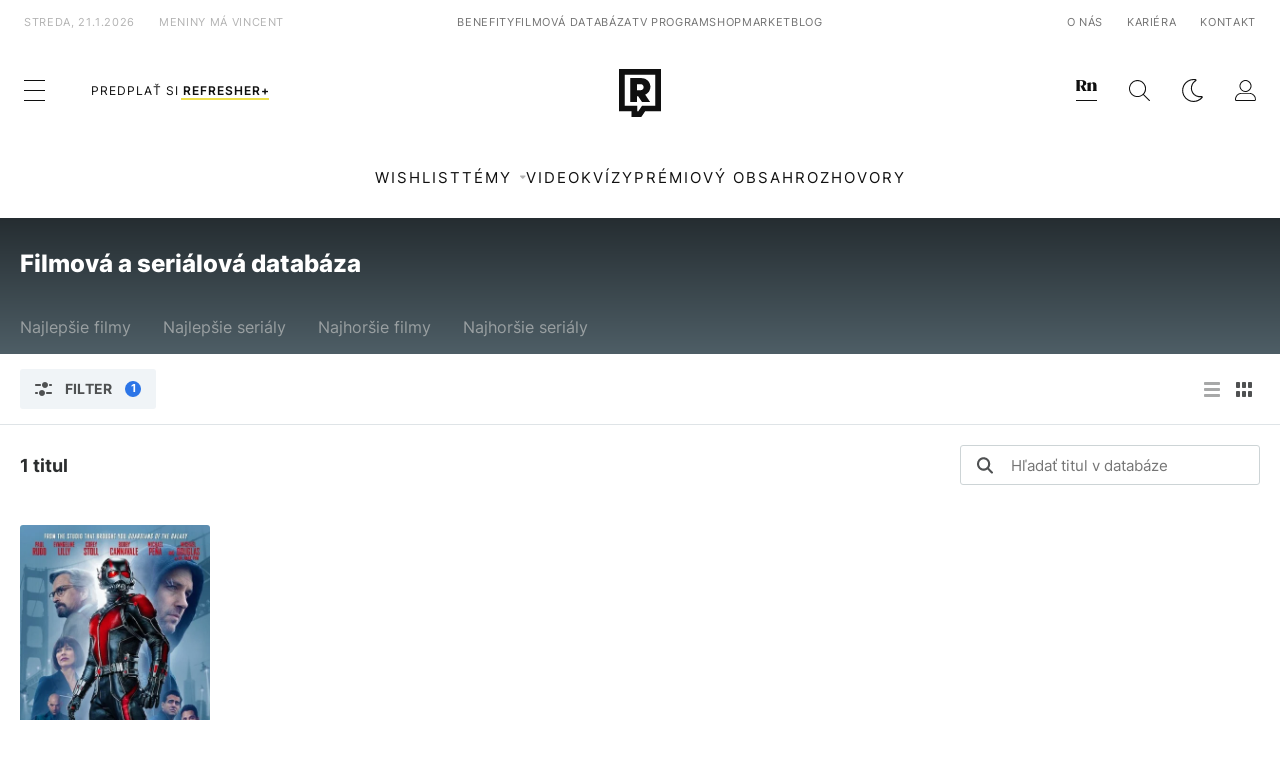

--- FILE ---
content_type: text/css
request_url: https://refresher.sk/build/movie.ae76bb09.css
body_size: 5039
content:
#movie a,#movie button,#movie div,#movie h1,#movie h2,#movie h3,#movie h4,#movie h5,#movie h6,#movie input,#movie span,#movie textarea{all:unset;font-family:Inter,sans-serif}#movie.index>.head{background:linear-gradient(180deg,#252d31,#4e5e66);box-sizing:border-box;display:block;padding:30px 20px 10px}#movie.index>.head>.content{display:block;margin:0 auto;max-width:1260px}#movie.index>.head>.content>.title{color:#fff;display:block;font-size:24px;font-style:normal;font-weight:900;line-height:32px;-webkit-text-fill-color:#fff;cursor:pointer}#movie.index>.head>.content>.links{display:flex;flex-flow:row nowrap;margin:30px -20px 0;overflow-x:auto}#movie.index>.head>.content>.links>.link{display:block;padding:0 16px}#movie.index>.head>.content>.links>.link:first-child{padding-left:20px}#movie.index>.head>.content>.links>.link:last-child{padding-right:20px}#movie.index>.head>.content>.links>.link.active>a{color:#fff;-webkit-text-fill-color:#fff;border-bottom:3px solid #fff}#movie.index>.head>.content>.links>.link>a{color:#999fa1;display:block;-webkit-text-fill-color:#999fa1;cursor:pointer;font-size:16px;font-style:normal;font-weight:400;line-height:18px;padding:8px 0;white-space:nowrap}#movie.index .filter{background-color:#fff;display:block}#movie.index .filter>.container{box-sizing:border-box;display:block;padding:15px 20px}#movie.index .filter>.container:first-child{border-bottom:1px solid #dfe4e7}#movie.index .filter>.container>.content{display:block;margin:0 auto;max-width:1260px}#movie.index .filter>.container>.content>.head{display:flex;flex-flow:row nowrap;justify-content:space-between}#movie.index .filter>.container>.content>.head>.button{background:#f0f4f7;border-radius:3px;color:#4f5152;display:block;font-size:14px;font-style:normal;font-weight:700;line-height:20px;text-align:center;text-transform:uppercase;-webkit-text-fill-color:#4f5152;background-image:url(/build/images/index-filter.772c00e1.svg);background-position:15px;background-repeat:no-repeat;cursor:pointer;padding:10px 15px 10px 45px;-webkit-user-select:none;-moz-user-select:none;user-select:none}#movie.index .filter>.container>.content>.head>.button .hide{display:none}#movie.index .filter>.container>.content>.head>.button .count{background:#2c75e7;border-radius:50%;color:#fff;display:inline-block;font-size:11px;font-style:normal;font-weight:700;line-height:11px;text-align:center;text-transform:uppercase;-webkit-text-fill-color:#fff;box-sizing:border-box;height:16px;margin-left:10px;margin-top:2px;padding:2px 0;vertical-align:top;width:16px}#movie.index .filter>.container>.content>.head>.button.active .count,#movie.index .filter>.container>.content>.head>.button.active .show{display:none}#movie.index .filter>.container>.content>.head>.button.active .hide{display:inline}#movie.index .filter>.container>.content>.head>.layout{display:flex;flex-flow:row nowrap}#movie.index .filter>.container>.content>.head>.layout>.button{background-position:50%;background-repeat:no-repeat;cursor:pointer;display:block;height:40px;opacity:.5;transition:opacity .5s;width:32px}#movie.index .filter>.container>.content>.head>.layout>.button.list{background-image:url(/build/images/index-layout-list.22d87715.svg)}#movie.index .filter>.container>.content>.head>.layout>.button.grid{background-image:url(/build/images/index-layout-grid.76f6676f.svg)}#movie.index .filter>.container>.content>.head>.layout>.button.active{opacity:1}#movie.index .filter>.container>.content>.body{display:none}#movie.index .filter>.container>.content>.body.active{display:block}@media (min-width:768px){#movie.index .filter>.container>.content>.body.active{display:grid;grid-template-areas:"types types types genres genres genres genres genres genres genres genres genres" "year year year year year year persons persons persons persons persons persons" "rating rating rating rating rating rating persons persons persons persons persons persons" "buttons buttons buttons buttons buttons buttons buttons buttons buttons buttons buttons buttons";grid-template-columns:1fr 1fr 1fr 1fr 1fr 1fr 1fr 1fr 1fr 1fr 1fr 1fr;grid-gap:20px}}#movie.index .filter>.container>.content>.body>*>.label{align-items:flex-start;border-top:1px solid #dfe4e7;box-sizing:border-box;display:flex;flex-flow:row nowrap;justify-content:space-between;margin:20px -20px 0;padding:20px}@media (min-width:768px){#movie.index .filter>.container>.content>.body>*>.label{border-top:0;margin-top:0}}#movie.index .filter>.container>.content>.body>*>.label>.title{color:#2c2e2f;font-size:15px;font-style:normal;font-weight:700;letter-spacing:1px;line-height:18px;text-transform:uppercase;-webkit-text-fill-color:#2c2e2f}#movie.index .filter>.container>.content>.body>*>.label>.value{color:#4f5152;font-size:15px;font-style:normal;font-weight:400;line-height:18px;-webkit-text-fill-color:#4f5152}#movie.index .filter>.container>.content>.body>*>.options{display:flex;flex-flow:row wrap;justify-content:center;margin:0 -5px}@media (min-width:768px){#movie.index .filter>.container>.content>.body>*>.options{justify-content:flex-start}}#movie.index .filter>.container>.content>.body>*>.options>.option{background-color:#fff;border:1px solid #dfe4e7;border-radius:20px;box-sizing:border-box;cursor:pointer;display:block;margin:5px;padding:8px 10px;-webkit-user-select:none;-moz-user-select:none;user-select:none}#movie.index .filter>.container>.content>.body>*>.options>.option.active{background-color:#2c75e7;color:#fff;-webkit-text-fill-color:#fff;background-image:url(/build/images/index-filter-remove.f2ac22d8.svg);background-position:right 12px center;background-repeat:no-repeat;padding:8px 32px 8px 10px}#movie.index .filter>.container>.content>.body>*>.range{border-left:12px solid transparent;border-right:12px solid transparent;box-sizing:border-box;display:block;height:24px;position:relative;-webkit-user-select:none;-moz-user-select:none;user-select:none;width:100%}#movie.index .filter>.container>.content>.body>*>.range>.knob{background:#4f5152;border-radius:50%;display:block;height:24px;position:absolute;top:0;width:24px}#movie.index .filter>.container>.content>.body>*>.range>.knob.min{left:-12px}#movie.index .filter>.container>.content>.body>*>.range>.knob.max{left:calc(100% - 12px)}#movie.index .filter>.container>.content>.body>*>.range>.line{background-color:#2c75e7;border-radius:2px;display:block;height:4px;left:0;position:absolute;top:10px;width:100%}#movie.index .filter>.container>.content>.body>.types{grid-area:types}#movie.index .filter>.container>.content>.body>.genres{grid-area:genres}#movie.index .filter>.container>.content>.body>.year{align-self:start;display:block;grid-area:year}@media (min-width:768px){#movie.index .filter>.container>.content>.body>.year{border:1px solid #dfe4e7;border-radius:3px;box-sizing:border-box;padding:0 20px 20px}}#movie.index .filter>.container>.content>.body>.rating{align-self:start;display:block;grid-area:rating}@media (min-width:768px){#movie.index .filter>.container>.content>.body>.rating{border:1px solid #dfe4e7;border-radius:3px;box-sizing:border-box;padding:0 20px 20px}}#movie.index .filter>.container>.content>.body>.persons{grid-area:persons}#movie.index .filter>.container>.content>.body>.persons>.search{display:block;position:relative}#movie.index .filter>.container>.content>.body>.persons>.search .input{background:#fff;border:1px solid #dfe4e7;border-radius:3px;box-sizing:border-box;color:#4f5152;display:block;font-size:15px;font-style:normal;font-weight:400;line-height:16px;width:100%;-webkit-text-fill-color:#4f5152;padding:15px}#movie.index .filter>.container>.content>.body>.persons>.search .input.active.not-empty{border-radius:3px 3px 0 0}#movie.index .filter>.container>.content>.body>.persons>.search .list{background:#fff;border:1px solid #dfe4e7;border-radius:0 0 3px 3px;border-top:0;box-sizing:border-box;display:none;left:0;max-height:200px;overflow-x:visible;overflow-y:auto;padding:10px;position:absolute;top:100%;width:100%}#movie.index .filter>.container>.content>.body>.persons>.search .list.active.not-empty{display:block}#movie.index .filter>.container>.content>.body>.persons>.search .item{border-radius:3px;color:#4f5152;display:block;font-size:15px;font-style:normal;font-weight:400;line-height:16px;padding:10px;-webkit-user-select:none;-moz-user-select:none;user-select:none;-webkit-text-fill-color:#4f5152}#movie.index .filter>.container>.content>.body>.persons>.search .item:hover{background:#dfe4e7}#movie.index .filter>.container>.content>.body>.persons>.options.not-empty{margin-bottom:10px}#movie.index .filter>.container>.content>.body>.buttons{align-items:center;display:flex;flex-flow:row nowrap;grid-area:buttons;justify-content:center;margin:50px -10px 0}@media (min-width:768px){#movie.index .filter>.container>.content>.body>.buttons{margin-top:30px}}#movie.index .filter>.container>.content>.body>.buttons>.submit{background:#2c2e2f;border-radius:3px;color:#fff;display:block;flex:1 1;font-size:14px;font-style:normal;font-weight:700;line-height:20px;text-align:center;text-transform:uppercase;-webkit-text-fill-color:#fff;-moz-appearance:none;appearance:none;-webkit-appearance:none;border:0;box-sizing:border-box;cursor:pointer;margin:0 10px;padding:12px 20px}@media (min-width:480px){#movie.index .filter>.container>.content>.body>.buttons>.submit{flex:0 0}}#movie.index .filter>.container>.content>.body>.buttons>.reset{color:#999fa1;font-size:15px;font-style:normal;font-weight:700;line-height:18px;text-align:center;-webkit-text-fill-color:#999fa1;cursor:pointer;margin:0 10px}#movie.index .filter>.container>.content>.foot{align-items:center;box-sizing:border-box;display:flex;flex-flow:row wrap;padding:5px 0}@media (min-width:768px){#movie.index .filter>.container>.content>.foot{justify-content:space-between}}#movie.index .filter>.container>.content>.foot>.title{color:#2c2e2f;flex:0 0 100%;font-size:18px;font-style:normal;font-weight:700;line-height:21px;-webkit-text-fill-color:#2c2e2f;padding-bottom:15px}@media (min-width:768px){#movie.index .filter>.container>.content>.foot>.title{flex:1 1;padding-bottom:0}}#movie.index .filter>.container>.content>.foot>.search{flex:0 0 100%;position:relative}@media (min-width:768px){#movie.index .filter>.container>.content>.foot>.search{flex:1 1;max-width:300px}}#movie.index .filter>.container>.content>.foot>.search>.button{-webkit-appearance:none;-moz-appearance:none;appearance:none;background:transparent url(/build/images/index-search.8f094602.svg) no-repeat 50%;border:0;border-radius:3px 0 0 3px;box-sizing:border-box;height:40px;left:0;margin:0;padding:0;position:absolute;top:0 l;width:50px}#movie.index .filter>.container>.content>.foot>.search>.input{-moz-appearance:none;appearance:none;-webkit-appearance:none;border:1px solid #cdd4d6;border-radius:3px;box-sizing:border-box;display:block;font-size:15px;font-style:normal;font-weight:400;height:40px;line-height:38px;margin:0;padding:0 0 0 50px;width:100%}#movie.index>.movies{background:#fff;box-sizing:border-box;display:block;padding:20px}#movie.index>.movies>.content{display:block;margin:0 auto;max-width:1260px}#movie.index>.movies>.content>.layout>.movie>.image{background-color:#333;border-radius:3px;cursor:pointer;display:block;grid-area:image}#movie.index>.movies>.content>.layout>.movie>.image img{border-radius:3px;display:block;width:100%}#movie.index>.movies>.content>.layout.grid{box-sizing:border-box;display:flex;flex-flow:row wrap;margin:-10px}#movie.index>.movies>.content>.layout.grid>.movie{box-sizing:border-box;display:grid;flex:0 0 50%;grid-template-areas:"image" "title" "year" "rating";grid-template-columns:auto;grid-template-rows:min-content min-content min-content auto;padding:10px}@media (min-width:678px){#movie.index>.movies>.content>.layout.grid>.movie{flex:0 0 25%}}@media (min-width:1024px){#movie.index>.movies>.content>.layout.grid>.movie{flex:0 0 16.666%}}#movie.index>.movies>.content>.layout.grid>.movie>.image{align-self:start;height:0;padding-bottom:150%;width:100%}#movie.index>.movies>.content>.layout.grid>.movie>.image img{height:auto}#movie.index>.movies>.content>.layout.grid>.movie>.title{color:#2c2e2f;display:block;font-size:16px;font-style:normal;font-weight:700;grid-area:title;line-height:18px;-webkit-text-fill-color:#2c2e2f;align-self:end;box-sizing:border-box;cursor:pointer;padding:10px 0 4px;text-align:center}#movie.index>.movies>.content>.layout.grid>.movie>.year{color:#4f5152;display:block;font-size:14px;font-style:normal;font-weight:400;grid-area:year;line-height:18px;-webkit-text-fill-color:#4f5152;align-self:start;box-sizing:border-box;padding:4px 0;text-align:center}#movie.index>.movies>.content>.layout.grid>.movie>.rating{align-self:center;box-sizing:border-box;display:block;grid-area:rating;padding:4px 0 0;text-align:center}#movie.index>.movies>.content>.layout.grid>.movie>.rating>.box{box-sizing:border-box;color:#fff;display:inline-block;font-size:14px;font-style:normal;font-weight:700;line-height:18px;text-align:center;-webkit-text-fill-color:#fff;border-radius:15px;margin:0 auto;padding:6px 12px}#movie.index>.movies>.content>.layout.grid>.movie>.rating>.circle{display:none}#movie.index>.movies>.content>.layout.list{display:block;margin:-15px 0}#movie.index>.movies>.content>.layout.list>.movie{border-bottom:1px solid #dfe4e7;box-sizing:border-box;display:grid;grid-template-areas:"image title rating" "image year rating";grid-template-columns:40px auto 48px;margin:0 -20px;padding:15px 20px}@media (min-width:1260px){#movie.index>.movies>.content>.layout.list>.movie{margin:0;padding:15px 0}}#movie.index>.movies>.content>.layout.list>.movie>.image{align-self:center;cursor:pointer;height:60px;width:40px}#movie.index>.movies>.content>.layout.list>.movie>.image img{height:100%}#movie.index>.movies>.content>.layout.list>.movie>.title{color:#2c2e2f;display:block;font-size:16px;font-style:normal;font-weight:700;grid-area:title;line-height:18px;-webkit-text-fill-color:#2c2e2f;align-self:end;box-sizing:border-box;cursor:pointer;padding:2px 10px}#movie.index>.movies>.content>.layout.list>.movie>.year{color:#4f5152;display:block;font-size:14px;font-style:normal;font-weight:400;grid-area:year;line-height:18px;-webkit-text-fill-color:#4f5152;align-self:start;box-sizing:border-box;padding:2px 10px}#movie.index>.movies>.content>.layout.list>.movie>.rating{align-self:center;display:block;grid-area:rating;text-align:center}#movie.index>.movies>.content>.layout.list>.movie>.rating>.box{display:none}#movie.index .pagination{box-sizing:border-box;display:block;padding:20px;-webkit-user-select:none;-moz-user-select:none;user-select:none}#movie.index .pagination>.more{background:#dfe4e7;border-radius:3px;box-sizing:border-box;color:#2c2e2f;display:block;font-size:14px;font-style:normal;font-weight:700;line-height:20px;margin:0 auto 30px;max-width:335px;padding:12px 20px;text-align:center;text-transform:uppercase;-webkit-text-fill-color:#2c2e2f;cursor:pointer}#movie.index .pagination>.pages{align-items:center;display:flex;flex-flow:row nowrap;justify-content:center}#movie.index .pagination>.pages>.page{background:#f1f5f8;border:1px solid #dfe4e7;border-radius:3px;box-sizing:border-box;color:#999fa1;height:30px;min-width:30px;-webkit-text-fill-color:#999fa1;cursor:pointer;font-size:14px;line-height:28px;margin:5px;text-align:center}#movie.index .pagination>.pages>.page.active{background-color:#4f5152;border:1px solid #4f5152;color:#fff;-webkit-text-fill-color:#fff;font-weight:700}#movie.index .pagination>.pages>.dots{display:flex;flex-flow:row nowrap;margin:12px 8px 0}#movie.index .pagination>.pages>.dots>span{background:#d8d8d8;border-radius:2px;height:5px;margin:0 1px;width:5px}#movie.movie{background:#fff}#movie.movie>.header{display:block}@media (min-width:1024px){#movie.movie>.header{background:linear-gradient(180deg,#252d31,#4e5e66 calc(100% - 158px),#fff calc(100% - 158px),#fff);padding:20px 80px}#movie.movie>.header>.content{display:grid;grid-template-areas:"path path" "image title" "image info" "image genres" "image rating";grid-template-columns:260px auto;grid-template-rows:min-content 84px 42px auto 128px;margin:0 auto;max-width:1100px}}#movie.movie>.header>.content>.path{background:#252d31;display:block;grid-area:path;padding:20px 20px 0;text-align:center}@media (min-width:1024px){#movie.movie>.header>.content>.path{background:transparent;padding:0;text-align:left}}#movie.movie>.header>.content>.path>.link{color:#dfe4e7;font-size:14px;font-style:normal;font-weight:700;line-height:18px;text-align:center;-webkit-text-fill-color:#dfe4e7;cursor:pointer}#movie.movie>.header>.content>.path>.link:after{background-image:url(/build/images/movie-path-arrow.5e710518.svg);background-position:50%;background-repeat:no-repeat;content:" ";display:inline-block;height:16px;vertical-align:top;width:32px}#movie.movie>.header>.content>.path>.link:last-child{cursor:default;font-weight:400}#movie.movie>.header>.content>.path>.link:last-child:after{display:none}#movie.movie>.header>.content>.image{background:linear-gradient(180deg,#252d31,#4e5e66 calc(100% - 55px),#fff calc(100% - 55px),#fff);display:block;grid-area:image;margin:0 0 15px;padding:20px 0 0}@media (min-width:1024px){#movie.movie>.header>.content>.image{background:transparent;margin:0}}#movie.movie>.header>.content>.image>.wrap{display:block;height:225px;margin:0 auto;width:150px}@media (min-width:768px){#movie.movie>.header>.content>.image>.wrap{height:330px;width:220px}}@media (min-width:1024px){#movie.movie>.header>.content>.image>.wrap{margin:0}}#movie.movie>.header>.content>.image img{border-radius:3px;display:block;height:100%;width:100%}#movie.movie>.header>.content>.title{color:#2c2e2f;display:block;font-size:24px;font-style:normal;font-weight:900;grid-area:title;line-height:32px;text-align:center;-webkit-text-fill-color:#2c2e2f;margin:15px 0 10px;padding:0 20px}@media (min-width:1024px){#movie.movie>.header>.content>.title{color:#fff;font-size:40px;line-height:48px;-webkit-text-fill-color:#fff;align-self:center;margin:0;padding:0;text-align:left}#movie.movie>.header>.content>.title.long{font-size:30px;line-height:40px}}#movie.movie>.header>.content>.info{color:#4f5152;display:block;font-size:14px;font-style:normal;font-weight:400;grid-area:info;line-height:18px;text-align:center;-webkit-text-fill-color:#4f5152;margin:10px 0 0;padding:0 20px}@media (min-width:1024px){#movie.movie>.header>.content>.info{color:#f0f4f7;font-size:16px;line-height:18px;-webkit-text-fill-color:#f0f4f7;margin:0;padding:0;text-align:left}}#movie.movie>.header>.content>.genres{align-items:center;display:flex;flex-flow:row wrap;grid-area:genres;justify-content:center;margin:10px 0;padding:0 15px}@media (min-width:1024px){#movie.movie>.header>.content>.genres{align-self:start;justify-content:start;margin:0 -5px;padding:0}}#movie.movie>.header>.content>.genres .genre{color:#4f5152;font-size:13px;font-style:normal;font-weight:700;line-height:16px;text-align:center;-webkit-text-fill-color:#4f5152;border:1px solid #dfe4e7;border-radius:100px;box-sizing:border-box;cursor:pointer;margin:5px;padding:6px 10px}@media (min-width:768px){#movie.movie>.header>.content>.genres .genre{background:#fff;color:#4f5152;-webkit-text-fill-color:#4f5152}}#movie.movie>.header>.content>.rating{display:block;grid-area:rating}@media (min-width:1024px){#movie.movie>.header>.content>.rating{display:grid;grid-template-columns:3fr auto 2fr;height:128px;margin:0}}#movie.movie>.header>.content>.rating>.result{border-top:1px solid #dfe4e7;display:grid;grid-template-areas:"title chart" "count chart";grid-template-columns:1fr 64px;grid-template-rows:30px auto;grid-gap:0;background-color:#fff;box-sizing:border-box;padding:10px 20px}@media (min-width:1024px){#movie.movie>.header>.content>.rating>.result{border-top:0;grid-template-areas:"title title" "chart count";grid-template-columns:auto 1fr;grid-template-rows:32px 64px;padding:16px 20px}}#movie.movie>.header>.content>.rating>.result>.title{color:#2c2e2f;display:block;font-size:16px;font-style:normal;font-weight:700;grid-area:title;letter-spacing:1px;line-height:24px;text-transform:uppercase;-webkit-text-fill-color:#2c2e2f;align-self:end}@media (min-width:1024px){#movie.movie>.header>.content>.rating>.result>.title{align-self:start}}#movie.movie>.header>.content>.rating>.result>.count{color:#999fa1;display:block;font-size:14px;font-style:normal;font-weight:400;grid-area:count;line-height:18px;-webkit-text-fill-color:#999fa1;align-self:start}@media (min-width:1024px){#movie.movie>.header>.content>.rating>.result>.count{align-self:center;padding-left:10px}}#movie.movie>.header>.content>.rating>.result>.chart{display:block;grid-area:chart;height:64px;width:64px}@media (min-width:1024px){#movie.movie>.header>.content>.rating>.result>.chart{align-self:center}}#movie.movie>.header>.content>.rating>.ext{align-items:center;background-color:#fff;border-bottom:1px solid #dfe4e7;box-sizing:border-box;display:flex;flex-flow:row wrap;justify-content:center;max-height:128px;padding:15px}@media (min-width:1024px){#movie.movie>.header>.content>.rating>.ext{border-bottom:0;flex-flow:column wrap}}#movie.movie>.header>.content>.rating>.ext>.item{box-sizing:border-box;color:#4f5152;display:block;font-size:15px;font-style:normal;font-weight:700;height:42px;line-height:32px;max-width:80px;min-width:80px;text-align:center;width:80px;-webkit-text-fill-color:#4f5152;background-position:5px;background-repeat:no-repeat;background-size:auto 32px;padding:5px 5px 5px 40px}@media (min-width:1024px){#movie.movie>.header>.content>.rating>.ext>.item{width:80px}}#movie.movie>.header>.content>.rating>.ext>.item.imdb{background-image:url(/build/images/rating-imdb.421446d0.svg)}#movie.movie>.header>.content>.rating>.ext>.item.rt{background-image:url(/build/images/rating-rt.30e9af5d.svg)}#movie.movie>.header>.content>.rating>.ext>.item.csfd{background-image:url(/build/images/rating-csfd.481ba552.svg)}#movie.movie>.header>.content>.rating>.ext>.item.mc{background-image:url(/build/images/rating-mc.193bc203.svg)}@media (min-width:1024px){#movie.movie>.body{border-top:1px solid #dfe4e7;display:block}}#movie.movie>.body>.content{display:block;margin:20px 0 0}@media (min-width:1024px){#movie.movie>.body>.content{display:grid;grid-template-columns:1fr 450px;margin:0 auto;max-width:1260px}}#movie.movie>.body>.content>.main{box-sizing:border-box;display:block}#movie.movie>.body>.content>.main .follow-button{margin-top:-20px}@media (min-width:1024px){#movie.movie>.body>.content>.main{border-right:1px solid #dfe4e7;padding:40px 30px 40px 60px}#movie.movie>.body>.content>.main .follow-button{display:none}}#movie.movie>.body>.content>.side{box-sizing:border-box;display:block}@media (max-width:1023px){#movie.movie>.body>.content>.side .follow-button{display:none}}@media (min-width:1024px){#movie.movie>.body>.content>.side{padding:40px 80px 40px 50px}}#movie.movie .description{display:block;padding:10px 20px 20px}#movie.movie .description .title{color:#2c2e2f;display:block;font-size:16px;font-style:normal;font-weight:700;letter-spacing:1px;line-height:24px;text-transform:uppercase;-webkit-text-fill-color:#2c2e2f;margin-bottom:10px}#movie.movie .description .content{color:#4f5152;display:block;font-size:15px;font-style:normal;font-weight:400;line-height:24px;-webkit-text-fill-color:#4f5152;white-space:pre-wrap}#movie.movie .label{color:#999fa1;display:block;font-size:13px;font-style:normal;font-weight:700;line-height:24px;text-transform:uppercase;-webkit-text-fill-color:#999fa1;padding:0 20px}#movie.movie .trailer{box-sizing:border-box;display:block;height:0;padding:10px 20px calc(56.25% + 20px);position:relative;width:100%}#movie.movie .trailer iframe{border:0;border-radius:3px;display:block;height:calc(100% - 30px);left:20px;margin:0;padding:0;position:absolute;top:10px;width:calc(100% - 40px)}#movie.movie .titles{color:#4f5152;display:block;font-size:15px;font-style:normal;font-weight:400;line-height:24px;-webkit-text-fill-color:#4f5152;padding:5px 20px 20px}#movie.movie .titles .title{display:block}#movie.movie .persons{color:#4f5152;display:block;font-size:15px;font-style:normal;font-weight:400;line-height:24px;padding:5px 20px 20px;-webkit-text-fill-color:#4f5152}#movie.movie .persons>.more-button{color:#2c75e7;font-weight:700;-webkit-text-fill-color:#2c75e7;cursor:pointer}#movie.movie .persons.all>.more-button,#movie.movie .persons.all>.more-dots,#movie.movie .persons>.more-list{display:none}#movie.movie .persons.all>.more-list{display:inline}#movie.movie .persons a{color:#4f5152;cursor:pointer;-webkit-text-fill-color:#4f5152}#movie.movie .follow-button{background:rgba(44,117,231,.1);box-sizing:border-box;display:block;margin-bottom:20px;padding:20px}#movie.movie .follow-button>.text{color:#2c2e2f;display:block;font-size:16px;font-style:normal;font-weight:700;line-height:24px;-webkit-text-fill-color:#2c2e2f;margin-bottom:15px}#movie.movie .follow-button>.button{background:#2c75e7;border-radius:3px;color:#fff;display:block;font-size:15px;font-style:normal;font-weight:700;line-height:16px;text-align:center;text-transform:uppercase;-webkit-text-fill-color:#fff;box-sizing:border-box;cursor:pointer;padding:12px 20px;-webkit-user-select:none;-moz-user-select:none;user-select:none}#movie.movie .follow-button.default>.button>.active,#movie.movie .follow-button.default>.text>.active,#movie.movie .follow-button>.button>.remove{display:none}#movie.movie .follow-button.active{background:#f0f4f7}#movie.movie .follow-button.active>.text>.default{display:none}#movie.movie .follow-button.active>.button{background:#999}#movie.movie .follow-button.active>.button:hover{background:#c92438}#movie.movie .follow-button.active>.button:hover>.active{display:none}#movie.movie .follow-button.active>.button:hover>.remove{display:inline}#movie.movie .follow-button.active>.button>.default{display:none}#movie.movie .follow-button>.modal{align-items:center;background:rgba(0,0,0,.7);display:flex;height:100%;justify-content:center;left:0;position:fixed;top:0;width:100%;z-index:1000}#movie.movie .follow-button>.modal>.window{background-color:#fff;border-radius:10px;box-sizing:border-box;max-width:calc(100% - 40px);padding:30px;width:320px}#movie.movie .follow-button>.modal>.window>.message{display:block;font-size:16px;line-height:20px;padding-bottom:40px;text-align:center;white-space:pre-wrap}#movie.movie .follow-button>.modal>.window>.buttons{display:flex;flex-flow:row nowrap;justify-content:center}#movie.movie .follow-button>.modal>.window>.buttons>.button{border-radius:3px;box-sizing:border-box;color:#fff;cursor:pointer;margin:0 10px;padding:10px 20px;-webkit-text-fill-color:#fff;font-size:12px;font-weight:700;line-height:20px;text-align:center;text-transform:uppercase;-webkit-user-select:none;-moz-user-select:none;user-select:none}#movie.movie .follow-button>.modal>.window>.buttons>.button.login{background-color:#2c75e7}#movie.movie .follow-button>.modal>.window>.buttons>.button.cancel{background-color:#999fa1}#movie.movie .gallery{display:block;padding-bottom:20px}#movie.movie .gallery>.title{color:#2c2e2f;display:block;font-size:16px;font-style:normal;font-weight:700;letter-spacing:1px;line-height:24px;padding:5px 20px;text-transform:uppercase;-webkit-text-fill-color:#2c2e2f;box-sizing:border-box;cursor:pointer;text-decoration:none}@media (min-width:1024px){#movie.movie .gallery>.title{padding:5px 0}}#movie.movie .gallery>.button{background:#fff;border:2px solid #4f5152;border-radius:3px;box-sizing:border-box;color:#2c2e2f;display:block;font-size:15px;font-style:normal;font-weight:700;line-height:20px;text-align:center;text-transform:uppercase;-webkit-text-fill-color:#2c2e2f;cursor:pointer;margin:10px 20px 0;padding:10px;text-decoration:none}@media (min-width:1024px){#movie.movie .gallery>.button{margin:10px 0 0}}#movie.movie .gallery>.list{display:flex;flex-flow:row nowrap;overflow-x:auto}@media (min-width:768px){#movie.movie .gallery>.list{flex-flow:row wrap;overflow-x:visible;padding:0 15px}}@media (min-width:1024px){#movie.movie .gallery>.list{margin:0 -5px;padding:0}}#movie.movie .gallery>.list>.item{display:block;flex:0 0 calc(75% + 10px)}@media (min-width:768px){#movie.movie .gallery>.list>.item{flex:0 0 25%}}@media (min-width:1024px){#movie.movie .gallery>.list>.item{flex:0 0 50%}}#movie.movie .gallery>.list>.item:first-child{flex:0 0 calc(75% + 25px)}@media (min-width:768px){#movie.movie .gallery>.list>.item:first-child{flex:0 0 25%}}@media (min-width:1024px){#movie.movie .gallery>.list>.item:first-child{flex:0 0 50%}}#movie.movie .gallery>.list>.item:first-child>.wrap{padding-left:20px}@media (min-width:768px){#movie.movie .gallery>.list>.item:first-child>.wrap{padding-left:5px}}#movie.movie .gallery>.list>.item:last-child{flex:0 0 calc(75% + 25px)}@media (min-width:768px){#movie.movie .gallery>.list>.item:last-child{flex:0 0 25%}}@media (min-width:1024px){#movie.movie .gallery>.list>.item:last-child{flex:0 0 50%}}#movie.movie .gallery>.list>.item:last-child>.wrap{padding-right:20px}@media (min-width:768px){#movie.movie .gallery>.list>.item:last-child>.wrap{padding-right:5px}}#movie.movie .gallery>.list>.item>.wrap{box-sizing:border-box;display:block;padding:5px}#movie.movie .gallery>.list>.item>.wrap>.image{border-radius:3px;display:block;height:auto;width:100%}#movie.movie .articles{display:block;padding-bottom:20px}#movie.movie .articles>.title{color:#2c2e2f;display:block;font-size:16px;font-style:normal;font-weight:700;letter-spacing:1px;line-height:24px;padding:5px 20px;text-transform:uppercase;-webkit-text-fill-color:#2c2e2f;box-sizing:border-box;cursor:pointer;text-decoration:none}@media (min-width:1024px){#movie.movie .articles>.title{padding:5px 0}}#movie.movie .articles>.list{display:block}@media (min-width:768px){#movie.movie .articles>.list{display:flex;flex-flow:row wrap}}@media (min-width:1024px){#movie.movie .articles>.list{display:block}}#movie.movie .articles>.list>.item{box-sizing:border-box;display:flex;flex-flow:row nowrap;padding:10px 20px}@media (min-width:768px){#movie.movie .articles>.list>.item{flex:0 0 50%}}@media (min-width:1024px){#movie.movie .articles>.list>.item{flex:0 0 auto;padding:10px 0}}#movie.movie .articles>.list>.item>.image{display:block;flex:0 0 30%}#movie.movie .articles>.list>.item>.image img{border-radius:3px;display:block;height:auto;width:100%}#movie.movie .articles>.list>.item>.title{flex:0 0 70%;padding-left:10px;-webkit-text-fill-color:#2c2e2f}#movie.movie .articles>.button,#movie.movie .articles>.list>.item>.title{color:#2c2e2f;display:block;font-size:15px;font-style:normal;font-weight:700;line-height:20px}#movie.movie .articles>.button{background:#fff;border:2px solid #4f5152;border-radius:3px;box-sizing:border-box;text-align:center;text-transform:uppercase;-webkit-text-fill-color:#2c2e2f;cursor:pointer;margin:10px 20px 0;padding:10px;text-decoration:none}@media (min-width:1024px){#movie.movie .articles>.button{margin:10px 0 0}}.movie-discussion{box-sizing:border-box;display:block;margin:0 auto;max-width:1260px;padding-bottom:20px}@media (min-width:1024px){.movie-discussion{padding:0 450px 20px 80px}.movie-discussion-wrap{border-right:1px solid #dfe4e7}}.movie-discussion #diskusia:target{margin-top:-80px;padding-top:80px}@media (max-width:700px){.movie-discussion #diskusia:target{margin-top:-50px;padding-top:50px}}.movie-similar-list *{all:unset;font-family:Inter,sans-serif}.movie-similar-list>.content{border-top:1px solid #dfe4e7;display:block}.movie-similar-list>.content>.body{box-sizing:border-box;display:block;margin:0 auto;max-width:1260px;padding:20px}@media (min-width:1024px){.movie-similar-list>.content>.body{padding:30px 80px}}.movie-similar-list>.content>.body>.title{color:#2c2e2f;display:block;font-size:16px;font-style:normal;font-weight:700;letter-spacing:1px;line-height:24px;text-transform:uppercase;-webkit-text-fill-color:#2c2e2f;padding-bottom:20px}.movie-similar-list>.content>.body>.list{display:flex;flex-flow:row wrap;margin:-10px}.movie-similar-list>.content>.body>.list>.item{box-sizing:border-box;cursor:pointer;display:block;flex:0 0 50%;padding:10px;text-align:center}@media (min-width:600px){.movie-similar-list>.content>.body>.list>.item{flex:0 0 33.333%}}@media (min-width:900px){.movie-similar-list>.content>.body>.list>.item{flex:0 0 25%}}@media (min-width:1200px){.movie-similar-list>.content>.body>.list>.item{flex:0 0 16.666%}}.movie-similar-list>.content>.body>.list>.item>.image{border-radius:3px;display:block;height:0;padding-bottom:150%;width:100%}.movie-similar-list>.content>.body>.list>.item>.image img{border-radius:3px;width:100%}.movie-similar-list>.content>.body>.list>.item>.title{color:#2c2e2f;display:block;font-size:15px;font-weight:700;line-height:20px;padding:10px 0;-webkit-text-fill-color:#2c2e2f}.movie-similar-list>.content>.body>.list>.item>.rating{box-sizing:border-box;color:#fff;display:inline-block;font-size:14px;font-style:normal;font-weight:700;line-height:18px;text-align:center;-webkit-text-fill-color:#fff;border-radius:15px;margin:0 auto;padding:6px 12px}#movie movie-rating>.root{background:#f0f4f7;border-radius:3px;box-sizing:border-box;display:block;min-width:320px;padding:20px;-webkit-user-select:none;-moz-user-select:none;user-select:none}@media (min-width:1024px){#movie movie-rating>.root{display:grid;grid-template-areas:"title title" "slider circle" "dots circle";grid-template-columns:auto 80px;grid-template-rows:32px 56px 8px;padding:16px 24px}}#movie movie-rating>.root>.title{color:#2c2e2f;display:block;font-size:16px;font-style:normal;font-weight:700;grid-area:title;letter-spacing:1px;line-height:19px;text-align:center;text-transform:uppercase;-webkit-text-fill-color:#2c2e2f;align-self:start}#movie movie-rating>.root>.circle{align-self:center;display:block;grid-area:circle;height:56px;margin:15px auto 5px;position:relative;width:56px}@media (min-width:1024px){#movie movie-rating>.root>.circle{margin:0 0 0 auto}}#movie movie-rating>.root>.circle>.chart{display:block}#movie movie-rating>.root>.circle>.icon{display:none;height:24px;left:16px;position:absolute;top:-8px;width:24px}#movie movie-rating>.root>.circle>.icon.shit{background:url(/build/images/rating-shit.aeddcc36.svg)}#movie movie-rating>.root>.circle>.icon.hot{background:url(/build/images/rating-hot.c5e11394.svg)}#movie movie-rating>.root>.slider{align-self:center;display:block;grid-area:slider;padding:16px 0}#movie movie-rating>.root>.slider>.line{background:#dfe4e7;border-radius:2px;display:block;height:4px;position:relative;width:100%}#movie movie-rating>.root>.slider>.line>.runner{background:#999fa1;border-radius:4px;display:block;height:32px;left:0;position:absolute;top:-14px;width:16px}#movie movie-rating>.root>.dots{display:flex;flex-flow:row nowrap;justify-content:space-between;padding:5px 8px}@media (min-width:1024px){#movie movie-rating>.root>.dots{padding:1px 10px}}#movie movie-rating>.root>.dots>.dot{background:#dfe4e7;border-radius:4px;display:block;height:8px;width:8px}@media (min-width:1024px){#movie movie-rating>.root>.dots>.dot{height:6px;width:6px}}#movie movie-rating>.modal{align-items:center;background:rgba(0,0,0,.7);display:flex;height:100%;justify-content:center;left:0;position:fixed;top:0;width:100%;z-index:1000}#movie movie-rating>.modal>.window{background-color:#fff;border-radius:10px;box-sizing:border-box;max-width:calc(100% - 40px);padding:30px;width:500px}#movie movie-rating>.modal>.window>.message{display:block;font-size:16px;line-height:20px;padding-bottom:40px;text-align:center;white-space:pre-wrap}#movie movie-rating>.modal>.window>.buttons{display:flex;flex-flow:row nowrap;justify-content:center}#movie movie-rating>.modal>.window>.buttons>.button{border-radius:3px;box-sizing:border-box;color:#fff;cursor:pointer;margin:0 10px;padding:10px 20px;-webkit-text-fill-color:#fff;font-size:12px;font-weight:700;line-height:20px;text-align:center;text-transform:uppercase;-webkit-user-select:none;-moz-user-select:none;user-select:none}#movie movie-rating>.modal>.window>.buttons>.button.login{background-color:#2c75e7}#movie movie-rating>.modal>.window>.buttons>.button.cancel{background-color:#999fa1}

--- FILE ---
content_type: application/javascript; charset=utf-8
request_url: https://fundingchoicesmessages.google.com/f/AGSKWxUfZ5ihicHiRxdZbK4AWnTb7bz8pq7hekwVVol0hWLyS_UMa6aQIwZxjkmLYBKOzqQU4lWHoZxfxZhpfmD8HNpJa2rH5mpsyOj_v0ouvWbx8Qq9YA893U0n1R8W1KSjh1cfYvwfSNQ7dlPeo55nMzgNKN2B70WJaxGjDzT6m73GgA326UQW-7mfFXTl/_/ad728rod.=admeta&/doubleclickbannerad?/ad_lazyload./ads-skyscraper.
body_size: -1291
content:
window['b703ae23-6953-4f57-930c-45f01c07bbcd'] = true;

--- FILE ---
content_type: image/svg+xml
request_url: https://refresher.sk/build/images/logo-refresher-full.8fe5d825.svg
body_size: 1352
content:
<svg width="195" height="50" fill="none" xmlns="http://www.w3.org/2000/svg"><path d="M190.602 17.733h.488v1.469h.564v-1.469h.527v-.414h-1.579v.415ZM193.986 17.32l-.413 1.091-.414-1.092h-.677v1.883h.489v-1.243l.414 1.243h.413l.376-1.243v1.243h.526v-1.883h-.714ZM67.556 17.169a7.041 7.041 0 0 0-1.73-.226c-2.142 0-3.42.979-4.398 2.899h-.075v-2.636h-5.714v15.738h5.94V26.77c0-3.351 1.24-4.707 3.609-4.707 1.203 0 1.729.189 2.33.377v-5.271h.038Z" fill="#101010"/><path fill-rule="evenodd" clip-rule="evenodd" d="M67.293 25.188c0-4.555 3.27-8.245 8.233-8.245 6.166 0 8.835 3.426 8.797 9.525h-11.39c.15 1.808 1.164 3.05 3.044 3.05.94 0 1.993-.377 2.481-1.13h5.564c-1.203 3.39-4.511 4.933-8.007 4.933-4.963 0-8.722-2.937-8.722-8.133Zm8.76-4.405c-1.768 0-2.783.904-3.046 2.598h5.64c0-1.43-1.053-2.598-2.595-2.598Z" fill="#101010"/><path d="M107.633 17.357a7.041 7.041 0 0 0-1.729-.226c-2.143 0-3.421.979-4.399 2.9h-.075v-2.636h-9.323c-.076-1.431.376-1.732 1.842-1.732.489 0 .977.113 1.428.226v-4.104c-.94-.038-1.729-.113-2.669-.113-2.406 0-3.91.188-5.188 1.468-1.165 1.167-1.316 2.749-1.24 4.255h-2.444v3.802h2.444v11.936h5.94V21.197h3.496v11.936h5.94v-6.175c0-3.351 1.24-4.706 3.609-4.706 1.203 0 1.729.188 2.33.376v-5.271h.038Z" fill="#101010"/><path fill-rule="evenodd" clip-rule="evenodd" d="M107.52 25.188c0-4.555 3.27-8.245 8.233-8.245 6.165 0 8.834 3.426 8.834 9.525h-11.391c.151 1.808 1.166 3.05 3.045 3.05.94 0 1.993-.377 2.482-1.13h5.526c-1.203 3.39-4.511 4.933-8.008 4.933-4.962 0-8.721-2.937-8.721-8.133Zm8.759-4.405c-1.767 0-2.782.904-3.045 2.598h5.639c0-1.43-1.053-2.598-2.594-2.598Z" fill="#101010"/><path d="M136.767 23.494c-1.992-.64-4.248-.828-5.225-1.205-.339-.15-.677-.376-.677-.828 0-.98.978-1.205 1.805-1.205.526 0 .977.15 1.315.452.376.263.677.678.677 1.167h5.414c-.151-3.991-4.211-4.932-7.557-4.932-3.12 0-7.368 1.016-7.368 4.97 0 2.673 1.842 4.141 6.353 4.894 2.745.49 3.271.753 3.271 1.657 0 .903-1.241 1.205-1.993 1.205-.714 0-1.278-.15-1.579-.452a1.953 1.953 0 0 1-.714-1.393h-5.677c.076 4.028 4.098 5.497 7.782 5.497 3.797 0 7.933-1.167 7.933-5.497-.038-2.523-1.767-3.69-3.76-4.33ZM152.218 17.131c-2.519 0-3.872.866-4.849 2.07h-.076v-7.53h-5.939v21.462h5.939v-8.246c0-2.485 1.316-3.012 2.369-3.012 1.729 0 1.955 1.28 1.955 3.05v8.17h5.94V22.402c0-3.577-2.519-5.271-5.339-5.271Z" fill="#101010"/><path fill-rule="evenodd" clip-rule="evenodd" d="M158.271 25.188c0-4.555 3.271-8.245 8.234-8.245 6.165 0 8.834 3.426 8.797 9.525h-11.391c.15 1.808 1.165 3.05 3.045 3.05.94 0 1.992-.377 2.481-1.13h5.564c-1.203 3.39-4.511 4.933-8.008 4.933-4.962 0-8.722-2.937-8.722-8.133Zm8.76-4.405c-1.767 0-2.782.904-3.046 2.598h5.64c0-1.43-1.053-2.598-2.594-2.598Z" fill="#101010"/><path d="M182.106 19.842h-.075v-2.636h-5.715v15.738h5.94V26.77c0-3.351 1.241-4.707 3.609-4.707 1.203 0 1.73.189 2.331.377v-5.271a7.035 7.035 0 0 0-1.729-.226c-2.105 0-3.384.979-4.361 2.899Z" fill="#101010"/><path fill-rule="evenodd" clip-rule="evenodd" d="M13.233 44.089H0V0h44.06v44.089H27.406L23.384 50h-10.15v-5.911ZM38.12 5.91H5.902v32.267h13.27v5.91h1.053l4.023-5.91H38.12V5.91Z" fill="#101010"/><path fill-rule="evenodd" clip-rule="evenodd" d="M20.075 28.426h-1.09v5.911h-7.33V9.413H21.88c1.24 0 2.406.075 3.42.263.828.113 1.617.377 2.37.716 2.781 1.28 4.811 3.953 5.15 7.116.037.338.075.677.075 1.016 0 .452-.038.904-.113 1.318-.376 2.71-2.03 5.045-4.286 6.363a31.11 31.11 0 0 0-.28.142c-.27.14-.529.272-.81.385l5.188 7.605h-8.496l-4.023-5.91Zm2.595-12.65h-3.685V22.1h3.685c1.729 0 3.157-1.43 3.157-3.163 0-1.732-1.428-3.162-3.157-3.162Z" fill="#101010"/></svg>